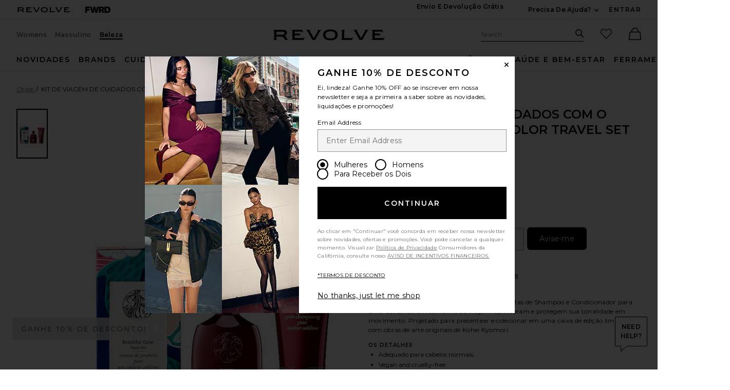

--- FILE ---
content_type: text/html;charset=UTF-8
request_url: https://br.revolve.com/content/header/accountLogin?signInReturnPage=%2Foribe-beautiful-color-travel-set%2Fdp%2FORIB-WU228%2F%3Fd%3DWomens%26page%3D1%26lc%3D4%26itrownum%3D1%26itcurrpage%3D1%26itview%3D05%26pageNum%3D
body_size: 574
content:
<div class="js-dropdown dropdown dropdown--right u-float--left" id="tr-account_signin">
            <a class="link link--hover-bold u-color--black" id="js-header-signin-link" href="javascript:;" onclick="window.location='/r/SignIn.jsp?page=%2Foribe-beautiful-color-travel-set%2Fdp%2FORIB-WU228%2F%3Fd%3DWomens%26page%3D1%26lc%3D4%26itrownum%3D1%26itcurrpage%3D1%26itview%3D05%26pageNum%3D';">
            <span class="site-header__hed">ENTRAR</span>
        </a>
    </div>


--- FILE ---
content_type: text/html;charset=UTF-8
request_url: https://br.revolve.com/content/product/getMarkup/productDetailsTab/ORIB-WU228?d=Womens&code=ORIB-WU228
body_size: 4123
content:

<div id="details-ajaxed-tab" class="product-details product-sections js-tabs tabs--responsive"
     data-active-tab="product-details__title--active">
    <ul role="tablist" class="u-margin-l--none">
                                <li class="u-inline-block u-padding-r--lg">
                <h2 class="u-text--lg u-margin-tb--none u-font-primary">
                    <a role="tab" aria-controls="product-details__description" href="#product-details__description"
                       class="js-product-details-tab-track product-sections__hed tabs__link u-padding-b--xs 
                       product-details__title u-center tabs__link--active product-details__title--active"
                       data-name="descrição"
                       data-tab-content=".product-details__description" aria-selected="true">
                        descrição
                    </a>
                </h2>
            </li>
            <li class="u-inline-block u-padding-r--lg">
                <h2 class="u-text--lg u-margin-tb--none u-font-primary">
                    <a role="tab" aria-controls="product-details__ingredients" href="#product-details__ingredients" 
                       class="js-product-details-tab-track product-sections__hed tabs__link u-padding-b--xs 
                       product-details__title u-center"
                       data-name="ingredientes"
                       data-tab-content=".product-details__ingredients" aria-selected="false">
                        ingredientes
                    </a>
                </h2>
            </li>

                            <li class="u-inline-block u-padding-r--lg">
                    <h2 class="u-text--lg u-margin-tb--none u-font-primary">
                        <a role="tab" aria-controls="product-details__about-brand" href="#product-details__about-brand" 
                           class="js-product-details-tab-track product-sections__hed tabs__link u-padding-b--xs 
                           product-details__title u-center"
                           data-name="a marca"
                           data-tab-content=".product-details__about-brand" aria-selected="false">
                            a marca
                        </a>
                    </h2>
                </li>
                                </ul>

    
    <!-- Description -->
    <div role="tabpanel" class="product-details__content tabs__content product-details__description  tabs__content--active " id="product-details__description" tabindex="-1">
                                            <p class="u-margin-t--xl u-text--md">Pinte o sete enquanto explora o mundo. As ofertas de Shampoo e Condicionador para uma Cor Linda em tamanho de viagem aprimoram e protegem sua tonalidade em movimento. Projetado para presentear e colecionar em uma caixa de edição limitada com obras de arte originais de Kohei Kyomori.</p><h3 class="h6 u-margin-b--sm">Os detalhes</h3><ul class="product-details__list u-margin-l--none"><li>Adequado para cabelos normais.</li><li>Vegan and cruelty-free.</li><li>Formulado sem parabenos, sulfatos e glúten.</li><li>1x SUBSX_1 oz1x 1.7 oz</li><li>This item is not available for international export</li><li class="u-line-height">Revolve Style No. ORIB-WU228</li><li class="u-line-height">Manufacturer Style No. 402009</li><li class="u-line-height">A embalagem e os materiais podem variar. Leia os rótulos, avisos e instruções antes de usar.</li></ul>
                        </div>

        <!--  Size & Fit -->
            <!-- Ingredients -->
        <div role="tabpanel" class="product-details__content tabs__content product-details__ingredients" id="product-details__ingredients" tabindex="-1">
        <p class="u-margin-t--xl u-text--md">SHAMPOO FOR BEAUTIFUL COLOR: Aqua/Water/Eau, Sodium Lauroyl Methyl Isethionate, Lauryl Glucoside, Disodium Cocoamphodipropionate, Sodium Cocoyl Isethionate, Sodium Lauroyl Sarcosinate, Propanediol, Parfum/Fragrance, Acrylates/Beheneth-25 Methacrylate Copolymer, Glycol Distearate, Dimethiconol, Sorbeth-230 Tetraoleate, Pentylene Glycol, Amodimethicone, Coconut Acid, Hydroxyacetophenone, Caprylyl Glycol, Guar Hydroxypropyltrimonium Chloride, Sodium Isethionate, Panthenol, Polyquaternium-7, Trisodium Ethylenediamine Disuccinate, C11-15 Pareth-7, Laureth-9, Glycerin, Decyl Glucoside, Ethylhexylglycerin, Sodium Benzoate, Trideceth-12, BHT, Sorbitan Laurate, Sodium Phytate, Oryza Sativa (Rice) Bran Extract, Phenoxyethanol, Quaternium-95, Acetic Acid, Butylene Glycol, Helianthus Annuus (Sunflower) Extract, Rice Oil Glycereth-8 Esters, Hydrolyzed Adansonia Digitata Seed Extract, Leontopodium Alpinum Extract, Stearic Acid, Styrax Benzoin Resin Extract, Rosmarinus Officinalis (Rosemary) Leaf Extract, Tocopherol, Alcohol, Hydrolyzed Vegetable Protein, Kaempferia Galanga Root Extract, Potassium Sorbate, Cinnamidopropyltrimonium Chloride, Ethylhexyl Methoxycinnamate, Oryza Sativa (Rice) Seed Protein, Citric Acid, Citrullus Lanatus (Watermelon) Fruit Extract, Phytic Acid, Benzyl Alcohol, Oryza Sativa (Rice) Extract, Gluconolactone, Potassium Benzoate, Ethylhexyl Salicylate, Butyl Methoxydibenzoylmethane, Citrulline, Litchi Chinensis Pericarp Extract, Moringa Oleifera Seed Extract, Pentaerythrityl Tetra-Di-T-Butyl Hydroxyhydrocinnamate, Disodium Phosphate, Calcium Gluconate, Limonene, Hexyl Cinnamal, Linalool.<br>CONDITIONER FOR BEAUTIFUL COLOR: Aqua/Water/Eau, Cetearyl Alcohol, Cetyl Alcohol, Isododecane, Stearyl Alcohol, Stearamidopropyl Dimethylamine, Parfum/Fragrance, Caprylyl Glycol, Phenoxyethanol, C11-13 Isoparaffin, Behentrimonium Methosulfate, Glycerin, Helianthus Annuus (Sunflower) Seed Oil, Cetyl Esters, Dimethiconol, Isohexadecane, Dimethicone, Cetrimonium Chloride, Chlorphenesin, Hydroxyethylcellulose, Dipropylene Glycol, Polysilicone-19, Benzophenone-4, Sorbic Acid, Panthenol, Phytantriol, Disodium EDTA, Butylene Glycol, Octyldodecanol, Cinnamidopropyltrimonium Chloride, Prunus Amygdalus Dulcis (Sweet Almond) Protein, Trisiloxane, Helianthus Annuus (Sunflower) Seed Extract, Hydrogenated Coco-Glycerides, Hydrolyzed Jojoba Protein, Hydrolyzed Rice Protein, Styrax Benzoin Resin Extract, Citric Acid, Hydrolyzed Vegetable Protein PG-Propyl Silanetriol, Hydrolyzed Vegetable Protein, Phospholipids, Kaempferia Galanga Root Extract, Leontopodium Alpinum Extract, Disodium Phosphate, Polysorbate 60, Potassium Sorbate, Sodium Benzoate, Citrullus Lanatus (Watermelon) Fruit Extract, Potassium Benzoate, Leuconostoc/Radish Root Ferment Filtrate, Sodium Phosphate, Tocopheryl Acetate, Citrulline, Litchi Chinensis Pericarp Extract, Moringa Oleifera Seed Extract, Ascorbyl Palmitate, Ethylhexylglycerin, Retinyl Palmitate, Tetrasodium EDTA, Limonene, Hexyl Cinnamal, Linalool, Citral." *Disclaimer: Ingredients are subject to change at the manufacturer's discretion. For the most complete and up-to-date list of ingredients, refer to the product packaging.</p>
    </div>
    
    <!-- About Brand -->

        <div role="tabpanel" class="product-details__content tabs__content product-details__about-brand" id="product-details__about-brand" tabindex="-1">
        <p class="u-margin-t--xl u-text--md">Oribe - pronounced "or-bay" - was founded by renowned editorial and celebrity hairstylist Oribe Canales and beauty industry veterans Daniel Kaner and Tev Finger with the goal of creating a new kind of hair company - one that was developed with the most talented salon professionals and the most discriminating customers in mind. In leveraging skincare technology and natural actives to deliver high-performance, treatment-based products, Oribe firmly believes that healthy hair is the underpinning for sexy, glamorous styling. Each product has been tested at length on set, backstage, and in the salon to ensure that it delivers results that truly meet the needs of the hair-obsessed.</p>
    </div>
    </div>


--- FILE ---
content_type: application/javascript
request_url: https://forms.p.revolve.com/a4flkt7l2b/z9gd/42425/br.revolve.com/jsonp/z?cb=1769039315983&dre=l&callback=jQuery1124014625701004627656_1769039315901&_=1769039315902
body_size: 691
content:
jQuery1124014625701004627656_1769039315901({"response":"[base64].yO4LO-AgPWBKtU6qUqh1hsgUNCG1gUhsLyMrU6v2N5ZtYf9wfDqBd8cgZYACVbxKgHdHusbodjVDapoDpCDTFwfHpRoIDdLVhLADZEO6-Iyh1Qr-OpQAOQs6HR35C4CUeZOouGDmCgqAgAAvrgVCUPAFZ3iWOilpYd5.joUFAA_","success":true,"dre":"l"});